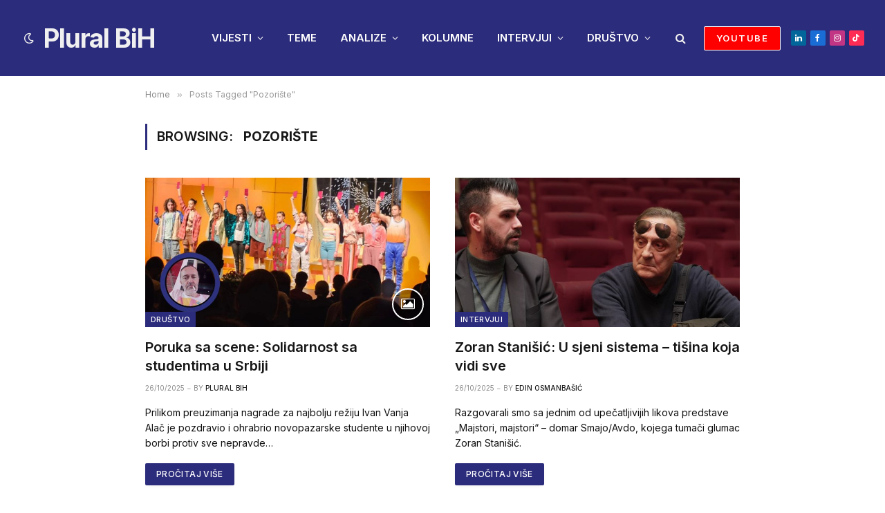

--- FILE ---
content_type: text/html; charset=UTF-8
request_url: https://plural.ba/tag/pozoriste/
body_size: 66765
content:
<!DOCTYPE html>
<html lang="bs-BA" prefix="og: https://ogp.me/ns#" class="s-light site-s-light">

<head>

	<meta charset="UTF-8" />
	<meta name="viewport" content="width=device-width, initial-scale=1" />
	
<!-- Search Engine Optimization by Rank Math - https://rankmath.com/ -->
<title>Pozorište | Plural BiH</title><link rel="preload" as="font" href="https://plural.ba/wp-content/themes/smart-mag/css/icons/fonts/ts-icons.woff2?v2.2" type="font/woff2" crossorigin="anonymous" />
<meta name="robots" content="follow, noindex"/>
<meta property="og:locale" content="bs_BA" />
<meta property="og:type" content="article" />
<meta property="og:title" content="Pozorište | Plural BiH" />
<meta property="og:url" content="https://plural.ba/tag/pozoriste/" />
<meta property="og:site_name" content="Plural BiH" />
<meta name="twitter:card" content="summary_large_image" />
<meta name="twitter:title" content="Pozorište | Plural BiH" />
<script type="application/ld+json" class="rank-math-schema">{"@context":"https://schema.org","@graph":[{"@type":"Organization","@id":"https://plural.ba/#organization","name":"Plural.ba","url":"https://plural.ba","logo":{"@type":"ImageObject","@id":"https://plural.ba/#logo","url":"https://plural.ba/wp-content/uploads/2022/03/Pluraltxtpng.png","contentUrl":"https://plural.ba/wp-content/uploads/2022/03/Pluraltxtpng.png","caption":"Plural.ba","inLanguage":"bs-BA"}},{"@type":"WebSite","@id":"https://plural.ba/#website","url":"https://plural.ba","name":"Plural.ba","publisher":{"@id":"https://plural.ba/#organization"},"inLanguage":"bs-BA"},{"@type":"CollectionPage","@id":"https://plural.ba/tag/pozoriste/#webpage","url":"https://plural.ba/tag/pozoriste/","name":"Pozori\u0161te | Plural BiH","isPartOf":{"@id":"https://plural.ba/#website"},"inLanguage":"bs-BA"}]}</script>
<!-- /Rank Math WordPress SEO plugin -->

<link rel='dns-prefetch' href='//www.googletagmanager.com' />
<link rel='dns-prefetch' href='//fonts.googleapis.com' />
<link rel="alternate" type="application/rss+xml" title="Plural BiH &raquo; novosti" href="https://plural.ba/feed/" />
<link rel="alternate" type="application/rss+xml" title="Plural BiH &raquo;  novosti o komentarima" href="https://plural.ba/comments/feed/" />
<link rel="alternate" type="application/rss+xml" title="Plural BiH &raquo; Pozorište  novosti o oznaci" href="https://plural.ba/tag/pozoriste/feed/" />
<style id='wp-img-auto-sizes-contain-inline-css' type='text/css'>
img:is([sizes=auto i],[sizes^="auto," i]){contain-intrinsic-size:3000px 1500px}
/*# sourceURL=wp-img-auto-sizes-contain-inline-css */
</style>
<style id='wp-emoji-styles-inline-css' type='text/css'>

	img.wp-smiley, img.emoji {
		display: inline !important;
		border: none !important;
		box-shadow: none !important;
		height: 1em !important;
		width: 1em !important;
		margin: 0 0.07em !important;
		vertical-align: -0.1em !important;
		background: none !important;
		padding: 0 !important;
	}
/*# sourceURL=wp-emoji-styles-inline-css */
</style>
<link rel='stylesheet' id='wp-block-library-css' href='https://plural.ba/wp-includes/css/dist/block-library/style.min.css?ver=6.9' type='text/css' media='all' />
<style id='classic-theme-styles-inline-css' type='text/css'>
/*! This file is auto-generated */
.wp-block-button__link{color:#fff;background-color:#32373c;border-radius:9999px;box-shadow:none;text-decoration:none;padding:calc(.667em + 2px) calc(1.333em + 2px);font-size:1.125em}.wp-block-file__button{background:#32373c;color:#fff;text-decoration:none}
/*# sourceURL=/wp-includes/css/classic-themes.min.css */
</style>
<style id='global-styles-inline-css' type='text/css'>
:root{--wp--preset--aspect-ratio--square: 1;--wp--preset--aspect-ratio--4-3: 4/3;--wp--preset--aspect-ratio--3-4: 3/4;--wp--preset--aspect-ratio--3-2: 3/2;--wp--preset--aspect-ratio--2-3: 2/3;--wp--preset--aspect-ratio--16-9: 16/9;--wp--preset--aspect-ratio--9-16: 9/16;--wp--preset--color--black: #000000;--wp--preset--color--cyan-bluish-gray: #abb8c3;--wp--preset--color--white: #ffffff;--wp--preset--color--pale-pink: #f78da7;--wp--preset--color--vivid-red: #cf2e2e;--wp--preset--color--luminous-vivid-orange: #ff6900;--wp--preset--color--luminous-vivid-amber: #fcb900;--wp--preset--color--light-green-cyan: #7bdcb5;--wp--preset--color--vivid-green-cyan: #00d084;--wp--preset--color--pale-cyan-blue: #8ed1fc;--wp--preset--color--vivid-cyan-blue: #0693e3;--wp--preset--color--vivid-purple: #9b51e0;--wp--preset--gradient--vivid-cyan-blue-to-vivid-purple: linear-gradient(135deg,rgb(6,147,227) 0%,rgb(155,81,224) 100%);--wp--preset--gradient--light-green-cyan-to-vivid-green-cyan: linear-gradient(135deg,rgb(122,220,180) 0%,rgb(0,208,130) 100%);--wp--preset--gradient--luminous-vivid-amber-to-luminous-vivid-orange: linear-gradient(135deg,rgb(252,185,0) 0%,rgb(255,105,0) 100%);--wp--preset--gradient--luminous-vivid-orange-to-vivid-red: linear-gradient(135deg,rgb(255,105,0) 0%,rgb(207,46,46) 100%);--wp--preset--gradient--very-light-gray-to-cyan-bluish-gray: linear-gradient(135deg,rgb(238,238,238) 0%,rgb(169,184,195) 100%);--wp--preset--gradient--cool-to-warm-spectrum: linear-gradient(135deg,rgb(74,234,220) 0%,rgb(151,120,209) 20%,rgb(207,42,186) 40%,rgb(238,44,130) 60%,rgb(251,105,98) 80%,rgb(254,248,76) 100%);--wp--preset--gradient--blush-light-purple: linear-gradient(135deg,rgb(255,206,236) 0%,rgb(152,150,240) 100%);--wp--preset--gradient--blush-bordeaux: linear-gradient(135deg,rgb(254,205,165) 0%,rgb(254,45,45) 50%,rgb(107,0,62) 100%);--wp--preset--gradient--luminous-dusk: linear-gradient(135deg,rgb(255,203,112) 0%,rgb(199,81,192) 50%,rgb(65,88,208) 100%);--wp--preset--gradient--pale-ocean: linear-gradient(135deg,rgb(255,245,203) 0%,rgb(182,227,212) 50%,rgb(51,167,181) 100%);--wp--preset--gradient--electric-grass: linear-gradient(135deg,rgb(202,248,128) 0%,rgb(113,206,126) 100%);--wp--preset--gradient--midnight: linear-gradient(135deg,rgb(2,3,129) 0%,rgb(40,116,252) 100%);--wp--preset--font-size--small: 13px;--wp--preset--font-size--medium: 20px;--wp--preset--font-size--large: 36px;--wp--preset--font-size--x-large: 42px;--wp--preset--spacing--20: 0.44rem;--wp--preset--spacing--30: 0.67rem;--wp--preset--spacing--40: 1rem;--wp--preset--spacing--50: 1.5rem;--wp--preset--spacing--60: 2.25rem;--wp--preset--spacing--70: 3.38rem;--wp--preset--spacing--80: 5.06rem;--wp--preset--shadow--natural: 6px 6px 9px rgba(0, 0, 0, 0.2);--wp--preset--shadow--deep: 12px 12px 50px rgba(0, 0, 0, 0.4);--wp--preset--shadow--sharp: 6px 6px 0px rgba(0, 0, 0, 0.2);--wp--preset--shadow--outlined: 6px 6px 0px -3px rgb(255, 255, 255), 6px 6px rgb(0, 0, 0);--wp--preset--shadow--crisp: 6px 6px 0px rgb(0, 0, 0);}:where(.is-layout-flex){gap: 0.5em;}:where(.is-layout-grid){gap: 0.5em;}body .is-layout-flex{display: flex;}.is-layout-flex{flex-wrap: wrap;align-items: center;}.is-layout-flex > :is(*, div){margin: 0;}body .is-layout-grid{display: grid;}.is-layout-grid > :is(*, div){margin: 0;}:where(.wp-block-columns.is-layout-flex){gap: 2em;}:where(.wp-block-columns.is-layout-grid){gap: 2em;}:where(.wp-block-post-template.is-layout-flex){gap: 1.25em;}:where(.wp-block-post-template.is-layout-grid){gap: 1.25em;}.has-black-color{color: var(--wp--preset--color--black) !important;}.has-cyan-bluish-gray-color{color: var(--wp--preset--color--cyan-bluish-gray) !important;}.has-white-color{color: var(--wp--preset--color--white) !important;}.has-pale-pink-color{color: var(--wp--preset--color--pale-pink) !important;}.has-vivid-red-color{color: var(--wp--preset--color--vivid-red) !important;}.has-luminous-vivid-orange-color{color: var(--wp--preset--color--luminous-vivid-orange) !important;}.has-luminous-vivid-amber-color{color: var(--wp--preset--color--luminous-vivid-amber) !important;}.has-light-green-cyan-color{color: var(--wp--preset--color--light-green-cyan) !important;}.has-vivid-green-cyan-color{color: var(--wp--preset--color--vivid-green-cyan) !important;}.has-pale-cyan-blue-color{color: var(--wp--preset--color--pale-cyan-blue) !important;}.has-vivid-cyan-blue-color{color: var(--wp--preset--color--vivid-cyan-blue) !important;}.has-vivid-purple-color{color: var(--wp--preset--color--vivid-purple) !important;}.has-black-background-color{background-color: var(--wp--preset--color--black) !important;}.has-cyan-bluish-gray-background-color{background-color: var(--wp--preset--color--cyan-bluish-gray) !important;}.has-white-background-color{background-color: var(--wp--preset--color--white) !important;}.has-pale-pink-background-color{background-color: var(--wp--preset--color--pale-pink) !important;}.has-vivid-red-background-color{background-color: var(--wp--preset--color--vivid-red) !important;}.has-luminous-vivid-orange-background-color{background-color: var(--wp--preset--color--luminous-vivid-orange) !important;}.has-luminous-vivid-amber-background-color{background-color: var(--wp--preset--color--luminous-vivid-amber) !important;}.has-light-green-cyan-background-color{background-color: var(--wp--preset--color--light-green-cyan) !important;}.has-vivid-green-cyan-background-color{background-color: var(--wp--preset--color--vivid-green-cyan) !important;}.has-pale-cyan-blue-background-color{background-color: var(--wp--preset--color--pale-cyan-blue) !important;}.has-vivid-cyan-blue-background-color{background-color: var(--wp--preset--color--vivid-cyan-blue) !important;}.has-vivid-purple-background-color{background-color: var(--wp--preset--color--vivid-purple) !important;}.has-black-border-color{border-color: var(--wp--preset--color--black) !important;}.has-cyan-bluish-gray-border-color{border-color: var(--wp--preset--color--cyan-bluish-gray) !important;}.has-white-border-color{border-color: var(--wp--preset--color--white) !important;}.has-pale-pink-border-color{border-color: var(--wp--preset--color--pale-pink) !important;}.has-vivid-red-border-color{border-color: var(--wp--preset--color--vivid-red) !important;}.has-luminous-vivid-orange-border-color{border-color: var(--wp--preset--color--luminous-vivid-orange) !important;}.has-luminous-vivid-amber-border-color{border-color: var(--wp--preset--color--luminous-vivid-amber) !important;}.has-light-green-cyan-border-color{border-color: var(--wp--preset--color--light-green-cyan) !important;}.has-vivid-green-cyan-border-color{border-color: var(--wp--preset--color--vivid-green-cyan) !important;}.has-pale-cyan-blue-border-color{border-color: var(--wp--preset--color--pale-cyan-blue) !important;}.has-vivid-cyan-blue-border-color{border-color: var(--wp--preset--color--vivid-cyan-blue) !important;}.has-vivid-purple-border-color{border-color: var(--wp--preset--color--vivid-purple) !important;}.has-vivid-cyan-blue-to-vivid-purple-gradient-background{background: var(--wp--preset--gradient--vivid-cyan-blue-to-vivid-purple) !important;}.has-light-green-cyan-to-vivid-green-cyan-gradient-background{background: var(--wp--preset--gradient--light-green-cyan-to-vivid-green-cyan) !important;}.has-luminous-vivid-amber-to-luminous-vivid-orange-gradient-background{background: var(--wp--preset--gradient--luminous-vivid-amber-to-luminous-vivid-orange) !important;}.has-luminous-vivid-orange-to-vivid-red-gradient-background{background: var(--wp--preset--gradient--luminous-vivid-orange-to-vivid-red) !important;}.has-very-light-gray-to-cyan-bluish-gray-gradient-background{background: var(--wp--preset--gradient--very-light-gray-to-cyan-bluish-gray) !important;}.has-cool-to-warm-spectrum-gradient-background{background: var(--wp--preset--gradient--cool-to-warm-spectrum) !important;}.has-blush-light-purple-gradient-background{background: var(--wp--preset--gradient--blush-light-purple) !important;}.has-blush-bordeaux-gradient-background{background: var(--wp--preset--gradient--blush-bordeaux) !important;}.has-luminous-dusk-gradient-background{background: var(--wp--preset--gradient--luminous-dusk) !important;}.has-pale-ocean-gradient-background{background: var(--wp--preset--gradient--pale-ocean) !important;}.has-electric-grass-gradient-background{background: var(--wp--preset--gradient--electric-grass) !important;}.has-midnight-gradient-background{background: var(--wp--preset--gradient--midnight) !important;}.has-small-font-size{font-size: var(--wp--preset--font-size--small) !important;}.has-medium-font-size{font-size: var(--wp--preset--font-size--medium) !important;}.has-large-font-size{font-size: var(--wp--preset--font-size--large) !important;}.has-x-large-font-size{font-size: var(--wp--preset--font-size--x-large) !important;}
:where(.wp-block-post-template.is-layout-flex){gap: 1.25em;}:where(.wp-block-post-template.is-layout-grid){gap: 1.25em;}
:where(.wp-block-term-template.is-layout-flex){gap: 1.25em;}:where(.wp-block-term-template.is-layout-grid){gap: 1.25em;}
:where(.wp-block-columns.is-layout-flex){gap: 2em;}:where(.wp-block-columns.is-layout-grid){gap: 2em;}
:root :where(.wp-block-pullquote){font-size: 1.5em;line-height: 1.6;}
/*# sourceURL=global-styles-inline-css */
</style>
<link rel='stylesheet' id='contact-form-7-css' href='https://plural.ba/wp-content/plugins/contact-form-7/includes/css/styles.css?ver=6.1.4' type='text/css' media='all' />
<link rel='stylesheet' id='smartmag-core-css' href='https://plural.ba/wp-content/themes/smart-mag/style.css?ver=7.1.1' type='text/css' media='all' />
<style id='smartmag-core-inline-css' type='text/css'>
:root { --c-main: #2c2c7c;
--c-main-rgb: 44,44,124;
--text-font: "Inter", system-ui, -apple-system, "Segoe UI", Arial, sans-serif;
--body-font: "Inter", system-ui, -apple-system, "Segoe UI", Arial, sans-serif;
--title-size-xs: 15px;
--title-size-s: 17px;
--title-fw-bold: 600;
--main-width: 1240px;
--wrap-padding: 210px;
--c-excerpts: #111111;
--excerpt-size: 14px; }
.s-dark body { background-color: #0f0f1c; }
.smart-head-main .smart-head-top { background-color: #ffffff; }
.s-dark .smart-head-main .smart-head-top,
.smart-head-main .s-dark.smart-head-top { background-color: #0a0a0a; }
.smart-head-main .smart-head-top { border-top-width: 0px; border-top-color: #000000; }
.s-dark .smart-head-main .smart-head-top,
.smart-head-main .s-dark.smart-head-top { border-top-color: #ffffff; }
.smart-head-main .smart-head-top { border-bottom-color: #000000; }
.s-dark .smart-head-main .smart-head-top,
.smart-head-main .s-dark.smart-head-top { border-bottom-color: #ffffff; }
.smart-head-main .smart-head-mid { background-color: #2c2c7c; }
.s-dark .smart-head-main .smart-head-mid,
.smart-head-main .s-dark.smart-head-mid { background-color: #2c2c7c; }
.smart-head-main .smart-head-mid { border-top-color: #ffffff; }
.s-dark .smart-head-main .smart-head-mid,
.smart-head-main .s-dark.smart-head-mid { border-top-color: #ffffff; }
.smart-head-main .smart-head-mid { border-bottom-color: #000000; }
.s-dark .smart-head-main .smart-head-mid,
.smart-head-main .s-dark.smart-head-mid { border-bottom-color: #ffffff; }
.mega-menu .post-title a:hover { color: var(--c-nav-drop-hov); }
.s-light .navigation-main { --c-nav: #ffffff; --c-nav-hov: #ffffff; }
.s-light .navigation { --c-nav-blip: #ffffff; --c-nav-drop-bg: #ffffff; --c-nav-drop-hov-bg: var(--c-main); --c-nav-drop: var(--c-main); --c-nav-drop-hov: var(--c-main); --c-nav-drop-sep: #ffffff; }
.s-light .sub-cats { background-color: var(--c-main); border-color: var(--c-main); }
.s-dark .navigation-main { --c-nav: #ffffff; --c-nav-hov: #ffffff; }
.s-dark .navigation { --c-nav-blip: #f7f7f7; --c-nav-drop-bg: var(--c-main); --c-nav-drop: #ffffff; --c-nav-drop-hov: #ffffff; --c-nav-drop-sep: #ffffff; }
.smart-head-mobile .smart-head-mid { background-color: #2c2c7c; }
.s-light .navigation-small { --c-nav: #0a0a0a; }
.s-dark .navigation-small { --c-nav: #ffffff; }
.s-light .navigation-small { --c-nav-hov: #000000; }
.s-dark .navigation-small { --c-nav-hov: #ffffff; }
.smart-head-mobile .spc-social { --c-spc-social: #ffffff; --c-spc-social-hov: #ffffff; }
.s-dark .smart-head-mobile .spc-social,
.smart-head-mobile .s-dark .spc-social { --c-spc-social: #ffffff; --c-spc-social-hov: #ffffff; }
.smart-head .ts-button1:not(._) { color: #ffffff; }
.s-dark .smart-head .ts-button1,
.smart-head .s-dark .ts-button1 { color: #ffffff; }
.smart-head .ts-button1 { background-color: #ff0000; }
.s-dark .smart-head .ts-button1,
.smart-head .s-dark .ts-button1 { background-color: #ff0000; }
.smart-head .ts-button1 { border-color: #ffffff; }
.s-dark .smart-head .ts-button1,
.smart-head .s-dark .ts-button1 { border-color: #ffffff; }
.smart-head .ts-button2:not(._) { color: #ffffff; }
.s-dark .smart-head .ts-button2,
.smart-head .s-dark .ts-button2 { color: #ffffff; }
.smart-head .ts-button2 { background-color: var(--c-main); }
.s-dark .smart-head .ts-button2,
.smart-head .s-dark .ts-button2 { background-color: var(--c-main); }
.smart-head .ts-button3:not(._) { color: #ffffff; }
.s-dark .smart-head .ts-button3,
.smart-head .s-dark .ts-button3 { color: #ffffff; }
.smart-head .ts-button3 { background-color: #ff0000; }
.s-dark .smart-head .ts-button3,
.smart-head .s-dark .ts-button3 { background-color: #ff0000; }
.smart-head .ts-button3 { border-color: #ffffff; }
.s-dark .smart-head .ts-button3,
.smart-head .s-dark .ts-button3 { border-color: #ffffff; }
.trending-ticker .heading { font-weight: bold; }
.upper-footer .block-head .heading { color: #ffffff; color: #ffffff; font-size: 16px; font-weight: bold; line-height: 0.6; }
.upper-footer .block-head { --space-below: 20px; --line-weight: 3px; --c-line: #ffffff; }
.s-dark .upper-footer .block-head { --c-line: #ffffff; }
.upper-footer .block-head { --c-border: #ffffff; }
.s-dark .upper-footer .block-head { --c-border: #ffffff; }
.upper-footer .block-head { padding-top: -5px; padding-bottom: -5px; padding-left: -5px; padding-right: -5px; }
.main-footer .upper-footer { background-color: #ffffff; }
.s-dark .upper-footer { background-color: #ffffff; }
.main-footer .upper-footer { color: #000000; }
.s-dark .upper-footer { color: #000000; }
.main-footer .upper-footer { --c-links: #ffffff; }
.s-dark .upper-footer { --c-links: #ffffff; }
.upper-footer > .wrap { padding-top: 50px; padding-bottom: 50px; }
.main-footer .lower-footer { background-color: var(--c-main); }
.s-dark .lower-footer { background-color: var(--c-main); }
.lower-footer { color: #ffffff; }
.s-dark .lower-footer { color: #ffffff; }
.main-footer .lower-footer { --c-links: #ffffff; --c-foot-menu: #ffffff; }
.s-dark .lower-footer { --c-links: #ffffff; --c-foot-menu: #ffffff; }
.lower-footer .inner { padding-top: 20px; padding-bottom: 20px; padding-left: 20px; padding-right: 20px; }
.post-meta .meta-item, .post-meta .text-in { font-size: 10px; text-transform: uppercase; }
.post-meta { --p-meta-sep: "\2013"; }
.block-head-c .heading { letter-spacing: 0.02em; }
.block-head-e2 .heading { font-weight: 600; color: var(--c-main); }
.block-head-f { --c-line: #0a0a0a; }
.s-dark .block-head-f { --c-line: #636363; }
.block-head-f .heading { color: #0a0a0a; }
.s-dark .block-head-f .heading { color: #ededed; }
.loop-grid .ratio-is-custom { padding-bottom: calc(100% / 1.911); }
.loop-list .ratio-is-custom { padding-bottom: calc(100% / 1.911); }
.loop-overlay .ratio-is-custom { padding-bottom: calc(100% / 1.911); }
.loop-grid-lg .ratio-is-custom { padding-bottom: calc(100% / 1.911); }
.loop-small .ratio-is-custom { padding-bottom: calc(100% / 1.911); }
.single .featured .ratio-is-custom { padding-bottom: calc(100% / 1.911); }
.entry-content { font-weight: normal; }
.site-s-light .entry-content { color: #161616; }
.s-dark .entry-content { color: #f2f2f2; }
.s-dark .spc-newsletter-c { background-color: #14181f; }
.a-wrap-2:not(._) { margin-top: 0px; }
@media (min-width: 1200px) { .loop-list .post-title { font-size: 22px; } }
@media (min-width: 768px) and (max-width: 940px) { .ts-contain, .main { padding-left: 35px; padding-right: 35px; }
.lower-footer .inner { padding-top: 20px; padding-bottom: 20px; padding-left: 20px; padding-right: 20px; } }
@media (max-width: 767px) { .ts-contain, .main { padding-left: 25px; padding-right: 25px; }
.lower-footer .inner { padding-top: 20px; padding-bottom: 20px; padding-left: 20px; padding-right: 20px; } }


/*# sourceURL=smartmag-core-inline-css */
</style>
<link rel='stylesheet' id='magnific-popup-css' href='https://plural.ba/wp-content/themes/smart-mag/css/lightbox.css?ver=7.1.1' type='text/css' media='all' />
<link rel='stylesheet' id='smartmag-icons-css' href='https://plural.ba/wp-content/themes/smart-mag/css/icons/icons.css?ver=7.1.1' type='text/css' media='all' />
<link rel='stylesheet' id='smartmag-gfonts-custom-css' href='https://fonts.googleapis.com/css?family=Inter%3A400%2C500%2C600%2C700&#038;display=swap' type='text/css' media='all' />
<link rel='stylesheet' id='__EPYT__style-css' href='https://plural.ba/wp-content/plugins/youtube-embed-plus/styles/ytprefs.min.css?ver=14.2.4' type='text/css' media='all' />
<style id='__EPYT__style-inline-css' type='text/css'>

                .epyt-gallery-thumb {
                        width: 33.333%;
                }
                
/*# sourceURL=__EPYT__style-inline-css */
</style>
<script type="text/javascript" src="https://plural.ba/wp-includes/js/jquery/jquery.min.js?ver=3.7.1" id="jquery-core-js"></script>
<script type="text/javascript" src="https://plural.ba/wp-includes/js/jquery/jquery-migrate.min.js?ver=3.4.1" id="jquery-migrate-js"></script>

<!-- Google tag (gtag.js) snippet added by Site Kit -->
<!-- Google Analytics snippet added by Site Kit -->
<script type="text/javascript" src="https://www.googletagmanager.com/gtag/js?id=G-H2E9D073NN" id="google_gtagjs-js" async></script>
<script type="text/javascript" id="google_gtagjs-js-after">
/* <![CDATA[ */
window.dataLayer = window.dataLayer || [];function gtag(){dataLayer.push(arguments);}
gtag("set","linker",{"domains":["plural.ba"]});
gtag("js", new Date());
gtag("set", "developer_id.dZTNiMT", true);
gtag("config", "G-H2E9D073NN");
//# sourceURL=google_gtagjs-js-after
/* ]]> */
</script>
<script type="text/javascript" id="__ytprefs__-js-extra">
/* <![CDATA[ */
var _EPYT_ = {"ajaxurl":"https://plural.ba/wp-admin/admin-ajax.php","security":"23fce247d3","gallery_scrolloffset":"20","eppathtoscripts":"https://plural.ba/wp-content/plugins/youtube-embed-plus/scripts/","eppath":"https://plural.ba/wp-content/plugins/youtube-embed-plus/","epresponsiveselector":"[\"iframe.__youtube_prefs_widget__\"]","epdovol":"1","version":"14.2.4","evselector":"iframe.__youtube_prefs__[src], iframe[src*=\"youtube.com/embed/\"], iframe[src*=\"youtube-nocookie.com/embed/\"]","ajax_compat":"","maxres_facade":"eager","ytapi_load":"light","pause_others":"","stopMobileBuffer":"1","facade_mode":"","not_live_on_channel":""};
//# sourceURL=__ytprefs__-js-extra
/* ]]> */
</script>
<script type="text/javascript" src="https://plural.ba/wp-content/plugins/youtube-embed-plus/scripts/ytprefs.min.js?ver=14.2.4" id="__ytprefs__-js"></script>
<link rel="https://api.w.org/" href="https://plural.ba/wp-json/" /><link rel="alternate" title="JSON" type="application/json" href="https://plural.ba/wp-json/wp/v2/tags/225" /><link rel="EditURI" type="application/rsd+xml" title="RSD" href="https://plural.ba/xmlrpc.php?rsd" />
<meta name="generator" content="WordPress 6.9" />
<meta name="generator" content="Site Kit by Google 1.170.0" />        <script type="text/javascript">
        var ajaxurl = 'https://plural.ba/wp-admin/admin-ajax.php';
        </script>
        
		<script>
		var BunyadSchemeKey = 'bunyad-scheme';
		(() => {
			const d = document.documentElement;
			const c = d.classList;
			const scheme = localStorage.getItem(BunyadSchemeKey);
			if (scheme) {
				d.dataset.origClass = c;
				scheme === 'dark' ? c.remove('s-light', 'site-s-light') : c.remove('s-dark', 'site-s-dark');
				c.add('site-s-' + scheme, 's-' + scheme);
			}
		})();
		</script>
		<meta name="generator" content="Elementor 3.34.1; features: additional_custom_breakpoints; settings: css_print_method-external, google_font-enabled, font_display-auto">
			<style>
				.e-con.e-parent:nth-of-type(n+4):not(.e-lazyloaded):not(.e-no-lazyload),
				.e-con.e-parent:nth-of-type(n+4):not(.e-lazyloaded):not(.e-no-lazyload) * {
					background-image: none !important;
				}
				@media screen and (max-height: 1024px) {
					.e-con.e-parent:nth-of-type(n+3):not(.e-lazyloaded):not(.e-no-lazyload),
					.e-con.e-parent:nth-of-type(n+3):not(.e-lazyloaded):not(.e-no-lazyload) * {
						background-image: none !important;
					}
				}
				@media screen and (max-height: 640px) {
					.e-con.e-parent:nth-of-type(n+2):not(.e-lazyloaded):not(.e-no-lazyload),
					.e-con.e-parent:nth-of-type(n+2):not(.e-lazyloaded):not(.e-no-lazyload) * {
						background-image: none !important;
					}
				}
			</style>
			<link rel="icon" href="https://plural.ba/wp-content/uploads/2025/03/cropped-plural-portal-32x32.png" sizes="32x32" />
<link rel="icon" href="https://plural.ba/wp-content/uploads/2025/03/cropped-plural-portal-192x192.png" sizes="192x192" />
<link rel="apple-touch-icon" href="https://plural.ba/wp-content/uploads/2025/03/cropped-plural-portal-180x180.png" />
<meta name="msapplication-TileImage" content="https://plural.ba/wp-content/uploads/2025/03/cropped-plural-portal-270x270.png" />


</head>

<body class="archive tag tag-pozoriste tag-225 wp-theme-smart-mag no-sidebar has-lb has-lb-sm layout-normal elementor-default elementor-kit-6">



<div class="main-wrap">

	
<div class="off-canvas-backdrop"></div>
<div class="mobile-menu-container off-canvas" id="off-canvas">

	<div class="off-canvas-head">
		<a href="#" class="close"><i class="tsi tsi-times"></i></a>

		<div class="ts-logo">
					</div>
	</div>

	<div class="off-canvas-content">

					<ul class="mobile-menu"></ul>
		
					<div class="off-canvas-widgets">
				<div id="nav_menu-85" class="widget widget_nav_menu"><div class="menu-bez-naziva-container"><ul id="menu-bez-naziva" class="menu"><li id="menu-item-20167" class="menu-item menu-item-type-post_type menu-item-object-page menu-item-20167"><a href="https://plural.ba/impressum/">Impressum</a></li>
<li id="menu-item-23741" class="menu-item menu-item-type-post_type menu-item-object-page menu-item-23741"><a href="https://plural.ba/adis-mujdanovic/">Glavni urednik</a></li>
<li id="menu-item-20169" class="menu-item menu-item-type-post_type menu-item-object-page menu-item-20169"><a href="https://plural.ba/kodeks/">Kodeks za online medije</a></li>
</ul></div></div><div id="media_image-23" class="widget widget_media_image"><img width="300" height="43" src="[data-uri]" class="image wp-image-24346  attachment-medium size-medium lazyload" alt="" style="max-width: 100%; height: auto;" decoding="async" sizes="(max-width: 300px) 100vw, 300px" data-srcset="https://plural.ba/wp-content/uploads/2025/08/Pluraltxtpng-1-300x43.png 300w, https://plural.ba/wp-content/uploads/2025/08/Pluraltxtpng-1-768x110.png 768w, https://plural.ba/wp-content/uploads/2025/08/Pluraltxtpng-1-150x21.png 150w, https://plural.ba/wp-content/uploads/2025/08/Pluraltxtpng-1-450x64.png 450w, https://plural.ba/wp-content/uploads/2025/08/Pluraltxtpng-1.png 918w" data-src="https://plural.ba/wp-content/uploads/2025/08/Pluraltxtpng-1-300x43.png" /></div>			</div>
		
		
		<div class="spc-social spc-social-b smart-head-social">
		
			
				<a href="https://www.youtube.com/@plural_bih" class="link s-youtube" target="_blank" rel="noopener">
					<i class="icon tsi tsi-youtube-play"></i>
					<span class="visuallyhidden">YouTube</span>
				</a>
									
			
				<a href="https://www.linkedin.com/company/pluralbih" class="link s-linkedin" target="_blank" rel="noopener">
					<i class="icon tsi tsi-linkedin"></i>
					<span class="visuallyhidden">LinkedIn</span>
				</a>
									
			
				<a href="https://www.facebook.com/plural.bih/" class="link s-facebook" target="_blank" rel="noopener">
					<i class="icon tsi tsi-facebook"></i>
					<span class="visuallyhidden">Facebook</span>
				</a>
									
			
				<a href="https://www.instagram.com/plural.bih/" class="link s-instagram" target="_blank" rel="noopener">
					<i class="icon tsi tsi-instagram"></i>
					<span class="visuallyhidden">Instagram</span>
				</a>
									
			
				<a href="https://www.tiktok.com/@plural_bih" class="link s-tiktok" target="_blank" rel="noopener">
					<i class="icon tsi tsi-tiktok"></i>
					<span class="visuallyhidden">TikTok</span>
				</a>
									
			
		</div>

		
	</div>

</div>
<div class="smart-head smart-head-a smart-head-main" id="smart-head" data-sticky="auto" data-sticky-type="smart">
	
	<div class="smart-head-row smart-head-mid smart-head-row-3 s-dark has-center-nav smart-head-row-full">

		<div class="inner wrap">

							
				<div class="items items-left ">
				
<div class="scheme-switcher has-icon-only">
	<a href="#" class="toggle is-icon toggle-dark" title="Switch to Dark Design - easier on eyes.">
		<i class="icon tsi tsi-moon"></i>
	</a>
	<a href="#" class="toggle is-icon toggle-light" title="Switch to Light Design.">
		<i class="icon tsi tsi-bright"></i>
	</a>
</div>	<a href="https://plural.ba/" title="Plural BiH" rel="home" class="logo-link ts-logo text-logo">
		<span>
			
				Plural BiH
					</span>
	</a>				</div>

							
				<div class="items items-center ">
					<div class="nav-wrap">
		<nav class="navigation navigation-main nav-hov-a">
			<ul id="menu-glavni-meni" class="menu"><li id="menu-item-20411" class="menu-item menu-item-type-taxonomy menu-item-object-category menu-item-has-children menu-cat-1764 menu-item-20411"><a href="https://plural.ba/category/vijesti/">VIJESTI</a>
<ul class="sub-menu">
	<li id="menu-item-23843" class="menu-item menu-item-type-taxonomy menu-item-object-category menu-cat-2968 menu-item-23843"><a href="https://plural.ba/category/vijesti/kultura/">KULTURA</a></li>
	<li id="menu-item-23845" class="menu-item menu-item-type-taxonomy menu-item-object-category menu-cat-2969 menu-item-23845"><a href="https://plural.ba/category/vijesti/sport/">SPORT</a></li>
</ul>
</li>
<li id="menu-item-23874" class="menu-item menu-item-type-taxonomy menu-item-object-category menu-cat-2970 menu-item-23874"><a href="https://plural.ba/category/teme/">TEME</a></li>
<li id="menu-item-23801" class="menu-item menu-item-type-taxonomy menu-item-object-category menu-item-has-children menu-cat-2959 menu-item-23801"><a href="https://plural.ba/category/analize/">ANALIZE</a>
<ul class="sub-menu">
	<li id="menu-item-23800" class="menu-item menu-item-type-taxonomy menu-item-object-category menu-cat-2958 menu-item-23800"><a href="https://plural.ba/category/analize/infografike/">INFOGRAFIKE</a></li>
</ul>
</li>
<li id="menu-item-20161" class="menu-item menu-item-type-taxonomy menu-item-object-category menu-cat-1073 menu-item-20161"><a href="https://plural.ba/category/kolumne/">KOLUMNE</a></li>
<li id="menu-item-22473" class="menu-item menu-item-type-taxonomy menu-item-object-category menu-item-has-children menu-cat-1613 menu-item-22473"><a href="https://plural.ba/category/intervjui/">INTERVJUI</a>
<ul class="sub-menu">
	<li id="menu-item-23917" class="menu-item menu-item-type-taxonomy menu-item-object-category menu-cat-2972 menu-item-23917"><a href="https://plural.ba/category/intervjui/podcasti/">PODCASTI</a></li>
</ul>
</li>
<li id="menu-item-23915" class="menu-item menu-item-type-taxonomy menu-item-object-category menu-item-has-children menu-cat-1975 menu-item-23915"><a href="https://plural.ba/category/drustvo/">DRUŠTVO</a>
<ul class="sub-menu">
	<li id="menu-item-23916" class="menu-item menu-item-type-taxonomy menu-item-object-category menu-cat-2971 menu-item-23916"><a href="https://plural.ba/category/drustvo/aktivizam/">AKTIVIZAM</a></li>
	<li id="menu-item-24551" class="menu-item menu-item-type-taxonomy menu-item-object-category menu-cat-3085 menu-item-24551"><a href="https://plural.ba/category/drustvo/satira/">SATIRA</a></li>
	<li id="menu-item-20162" class="menu-item menu-item-type-taxonomy menu-item-object-category menu-cat-1187 menu-item-20162"><a href="https://plural.ba/category/drustvo/vremeplov/">VREMEPLOV</a></li>
</ul>
</li>
</ul>		</nav>
	</div>


	<a href="#" class="search-icon has-icon-only is-icon" title="Search">
		<i class="tsi tsi-search"></i>
	</a>

				</div>

							
				<div class="items items-right ">
				
	<a href="https://www.youtube.com/@plural_bih" class="ts-button ts-button-alt ts-button1" target="_blank" rel="noopener">
		YOUTUBE	</a>

		<div class="spc-social spc-social-c smart-head-social spc-social-bg">
		
			
				<a href="https://www.linkedin.com/company/pluralbih" class="link s-linkedin" target="_blank" rel="noopener">
					<i class="icon tsi tsi-linkedin"></i>
					<span class="visuallyhidden">LinkedIn</span>
				</a>
									
			
				<a href="https://www.facebook.com/plural.bih/" class="link s-facebook" target="_blank" rel="noopener">
					<i class="icon tsi tsi-facebook"></i>
					<span class="visuallyhidden">Facebook</span>
				</a>
									
			
				<a href="https://www.instagram.com/plural.bih/" class="link s-instagram" target="_blank" rel="noopener">
					<i class="icon tsi tsi-instagram"></i>
					<span class="visuallyhidden">Instagram</span>
				</a>
									
			
				<a href="https://www.tiktok.com/@plural_bih" class="link s-tiktok" target="_blank" rel="noopener">
					<i class="icon tsi tsi-tiktok"></i>
					<span class="visuallyhidden">TikTok</span>
				</a>
									
			
		</div>

						</div>

						
		</div>
	</div>

	</div>
<div class="smart-head smart-head-a smart-head-mobile" id="smart-head-mobile">
	
	<div class="smart-head-row smart-head-mid smart-head-row-3 s-dark smart-head-row-full">

		<div class="inner wrap">

							
				<div class="items items-left ">
				
<div class="scheme-switcher has-icon-only">
	<a href="#" class="toggle is-icon toggle-dark" title="Switch to Dark Design - easier on eyes.">
		<i class="icon tsi tsi-moon"></i>
	</a>
	<a href="#" class="toggle is-icon toggle-light" title="Switch to Light Design.">
		<i class="icon tsi tsi-bright"></i>
	</a>
</div>	<a href="https://plural.ba/" title="Plural BiH" rel="home" class="logo-link ts-logo text-logo">
		<span>
			
				Plural BiH
					</span>
	</a>				</div>

							
				<div class="items items-center ">
				
<button class="offcanvas-toggle has-icon" type="button" aria-label="Menu">
	<span class="hamburger-icon hamburger-icon-a">
		<span class="inner"></span>
	</span>
</button>

	<a href="#" class="search-icon has-icon-only is-icon" title="Search">
		<i class="tsi tsi-search"></i>
	</a>

				</div>

							
				<div class="items items-right ">
				
	<a href="https://www.youtube.com/@plural_bih" class="ts-button ts-button-alt ts-button3" target="_blank" rel="noopener">
		YOUTUBE	</a>
				</div>

						
		</div>
	</div>

	</div>
<nav class="breadcrumbs is-full-width breadcrumbs-a" id="breadcrumb"><div class="inner ts-contain "><span><a href="https://plural.ba/"><span>Home</span></a></span><span class="delim">&raquo;</span><span class="current">Posts Tagged &quot;Pozorište&quot;</span></div></nav>
<div class="main ts-contain cf no-sidebar">
			<div class="ts-row">
			<div class="col-8 main-content">

							<h1 class="archive-heading">
					Browsing: <span>Pozorište</span>				</h1>
						
					
							
					<section class="block-wrap block-grid mb-none" data-id="1">

				
			<div class="block-content">
					
	<div class="loop loop-grid loop-grid-base grid grid-2 md:grid-2 xs:grid-1">

					
<article class="l-post  grid-base-post grid-post">

	
			<div class="media">

		
			<a href="https://plural.ba/poruka-sa-scene-solidarnost-sa-studentima-u-srbiji/" class="image-link media-ratio ratio-is-custom" title="Poruka sa scene: Solidarnost sa studentima u Srbiji"><span data-bgsrc="https://plural.ba/wp-content/uploads/2025/10/studenti-768x403.jpg" class="img bg-cover wp-post-image attachment-bunyad-768 size-bunyad-768 lazyload" data-bgset="https://plural.ba/wp-content/uploads/2025/10/studenti-768x403.jpg 768w, https://plural.ba/wp-content/uploads/2025/10/studenti-300x158.jpg 300w, https://plural.ba/wp-content/uploads/2025/10/studenti-1024x538.jpg 1024w, https://plural.ba/wp-content/uploads/2025/10/studenti-150x79.jpg 150w, https://plural.ba/wp-content/uploads/2025/10/studenti-450x236.jpg 450w, https://plural.ba/wp-content/uploads/2025/10/studenti.jpg 1200w" data-sizes="(max-width: 629px) 100vw, 629px" role="img" aria-label="studenti"></span></a>			
			<span class="format-overlay c-overlay format-image p-bot-right"><i class="tsi tsi-picture-o"></i></span>
			
							
				<span class="cat-labels cat-labels-overlay c-overlay p-bot-left">
				<a href="https://plural.ba/category/drustvo/" class="category term-color-1975" rel="category">Društvo</a>
			</span>
						
			
		
		</div>
	

	
		<div class="content">

			<div class="post-meta post-meta-a has-below"><h2 class="is-title post-title"><a href="https://plural.ba/poruka-sa-scene-solidarnost-sa-studentima-u-srbiji/">Poruka sa scene: Solidarnost sa studentima u Srbiji</a></h2><div class="post-meta-items meta-below"><span class="meta-item date"><span class="date-link"><time class="post-date" datetime="2025-10-26T13:46:38+01:00">26/10/2025</time></span></span><span class="meta-item post-author"><span class="by">By</span> <a href="https://plural.ba/author/urednik/" title="Članci od Plural BiH" rel="author">Plural BiH</a></span></div></div>			
						
				<div class="excerpt">
					<p>Prilikom preuzimanja nagrade za najbolju režiju Ivan Vanja Alač je pozdravio i ohrabrio novopazarske studente u njihovoj borbi protiv sve nepravde&#8230;</p>
				</div>
			
			
			
				<a href="https://plural.ba/poruka-sa-scene-solidarnost-sa-studentima-u-srbiji/" class="read-more-link read-more-btn-b ts-button read-more-btn">
					PROČITAJ VIŠE				</a>

			
		</div>

	
</article>					
<article class="l-post  grid-base-post grid-post">

	
			<div class="media">

		
			<a href="https://plural.ba/zoran-stanisic-u-sjeni-sistema-tisina-koja-vidi-sve/" class="image-link media-ratio ratio-is-custom" title="Zoran Stanišić: U sjeni sistema – tišina koja vidi sve"><span data-bgsrc="https://plural.ba/wp-content/uploads/2025/10/osmanbasic-stanisic-768x512.jpg" class="img bg-cover wp-post-image attachment-bunyad-768 size-bunyad-768 lazyload" data-bgset="https://plural.ba/wp-content/uploads/2025/10/osmanbasic-stanisic-768x512.jpg 768w, https://plural.ba/wp-content/uploads/2025/10/osmanbasic-stanisic.jpg 1024w" data-sizes="(max-width: 629px) 100vw, 629px" role="img" aria-label="osmanbašić stanišić"></span></a>			
			
			
							
				<span class="cat-labels cat-labels-overlay c-overlay p-bot-left">
				<a href="https://plural.ba/category/intervjui/" class="category term-color-1613" rel="category">Intervjui</a>
			</span>
						
			
		
		</div>
	

	
		<div class="content">

			<div class="post-meta post-meta-a has-below"><h2 class="is-title post-title"><a href="https://plural.ba/zoran-stanisic-u-sjeni-sistema-tisina-koja-vidi-sve/">Zoran Stanišić: U sjeni sistema – tišina koja vidi sve</a></h2><div class="post-meta-items meta-below"><span class="meta-item date"><span class="date-link"><time class="post-date" datetime="2025-10-26T13:24:41+01:00">26/10/2025</time></span></span><span class="meta-item post-author"><span class="by">By</span> <a href="https://plural.ba/author/edinosmanbasic/" title="Članci od Edin Osmanbašić" rel="author">Edin Osmanbašić</a></span></div></div>			
						
				<div class="excerpt">
					<p>Razgovarali smo sa jednim od upečatljivijih likova predstave „Majstori, majstori“ &#8211; domar Smajo/Avdo, kojega tumači glumac Zoran Stanišić.</p>
				</div>
			
			
			
				<a href="https://plural.ba/zoran-stanisic-u-sjeni-sistema-tisina-koja-vidi-sve/" class="read-more-link read-more-btn-b ts-button read-more-btn">
					PROČITAJ VIŠE				</a>

			
		</div>

	
</article>					
<article class="l-post  grid-base-post grid-post">

	
			<div class="media">

		
			<a href="https://plural.ba/suncica-milanovic-i-kada-se-svjetla-ugase/" class="image-link media-ratio ratio-is-custom" title="Sunčica Milanović: I kada se svjetla ugase…"><span data-bgsrc="https://plural.ba/wp-content/uploads/2025/10/suncica-milanovic-768x512.jpg" class="img bg-cover wp-post-image attachment-bunyad-768 size-bunyad-768 lazyload" data-bgset="https://plural.ba/wp-content/uploads/2025/10/suncica-milanovic-768x512.jpg 768w, https://plural.ba/wp-content/uploads/2025/10/suncica-milanovic.jpg 1024w" data-sizes="(max-width: 629px) 100vw, 629px" role="img" aria-label="sunčica milanović"></span></a>			
			
			
							
				<span class="cat-labels cat-labels-overlay c-overlay p-bot-left">
				<a href="https://plural.ba/category/intervjui/" class="category term-color-1613" rel="category">Intervjui</a>
			</span>
						
			
		
		</div>
	

	
		<div class="content">

			<div class="post-meta post-meta-a has-below"><h2 class="is-title post-title"><a href="https://plural.ba/suncica-milanovic-i-kada-se-svjetla-ugase/">Sunčica Milanović: I kada se svjetla ugase…</a></h2><div class="post-meta-items meta-below"><span class="meta-item date"><span class="date-link"><time class="post-date" datetime="2025-10-24T16:09:06+01:00">24/10/2025</time></span></span><span class="meta-item post-author"><span class="by">By</span> <a href="https://plural.ba/author/edinosmanbasic/" title="Članci od Edin Osmanbašić" rel="author">Edin Osmanbašić</a></span></div></div>			
						
				<div class="excerpt">
					<p>U središtu drame „Sjaj zvezda na plafonu“ nalazi se odnos između djevojčice i njene majke, koju s iznimnom suptilnošću tumači Sunčica Milanović.</p>
				</div>
			
			
			
				<a href="https://plural.ba/suncica-milanovic-i-kada-se-svjetla-ugase/" class="read-more-link read-more-btn-b ts-button read-more-btn">
					PROČITAJ VIŠE				</a>

			
		</div>

	
</article>					
<article class="l-post  grid-base-post grid-post">

	
			<div class="media">

		
			<a href="https://plural.ba/vojin-cetkovic-pod-pritiskom-vlastitih-ideala/" class="image-link media-ratio ratio-is-custom" title="Vojin Ćetković: Pod pritiskom vlastitih ideala"><span data-bgsrc="https://plural.ba/wp-content/uploads/2025/10/cetkovic-768x512.jpg" class="img bg-cover wp-post-image attachment-bunyad-768 size-bunyad-768 lazyload" data-bgset="https://plural.ba/wp-content/uploads/2025/10/cetkovic-768x512.jpg 768w, https://plural.ba/wp-content/uploads/2025/10/cetkovic-1024x682.jpg 1024w, https://plural.ba/wp-content/uploads/2025/10/cetkovic-1536x1023.jpg 1536w, https://plural.ba/wp-content/uploads/2025/10/cetkovic-1200x800.jpg 1200w, https://plural.ba/wp-content/uploads/2025/10/cetkovic.jpg 1600w" data-sizes="(max-width: 629px) 100vw, 629px" role="img" aria-label="ćetković"></span></a>			
			
			
							
				<span class="cat-labels cat-labels-overlay c-overlay p-bot-left">
				<a href="https://plural.ba/category/intervjui/" class="category term-color-1613" rel="category">Intervjui</a>
			</span>
						
			
		
		</div>
	

	
		<div class="content">

			<div class="post-meta post-meta-a has-below"><h2 class="is-title post-title"><a href="https://plural.ba/vojin-cetkovic-pod-pritiskom-vlastitih-ideala/">Vojin Ćetković: Pod pritiskom vlastitih ideala</a></h2><div class="post-meta-items meta-below"><span class="meta-item date"><span class="date-link"><time class="post-date" datetime="2025-10-23T21:12:52+01:00">23/10/2025</time></span></span><span class="meta-item post-author"><span class="by">By</span> <a href="https://plural.ba/author/edinosmanbasic/" title="Članci od Edin Osmanbašić" rel="author">Edin Osmanbašić</a></span></div></div>			
						
				<div class="excerpt">
					<p>Razgovor s Ćetkovićem vodi nas u svijet Mihaela Kolhasa &#8211; Kleistovo djelo koje, nakon više od dva stoljeća, uspijeva ostati potresno i savremeno.</p>
				</div>
			
			
			
				<a href="https://plural.ba/vojin-cetkovic-pod-pritiskom-vlastitih-ideala/" class="read-more-link read-more-btn-b ts-button read-more-btn">
					PROČITAJ VIŠE				</a>

			
		</div>

	
</article>					
<article class="l-post  grid-base-post grid-post">

	
			<div class="media">

		
			<a href="https://plural.ba/milenko-iliktarevic-u-ritmu-apsurda/" class="image-link media-ratio ratio-is-custom" title="Milenko Iliktarević: U ritmu apsurda"><span data-bgsrc="https://plural.ba/wp-content/uploads/2025/10/Milenko-Iliktarevic-2-768x512.jpg" class="img bg-cover wp-post-image attachment-bunyad-768 size-bunyad-768 lazyload" data-bgset="https://plural.ba/wp-content/uploads/2025/10/Milenko-Iliktarevic-2-768x512.jpg 768w, https://plural.ba/wp-content/uploads/2025/10/Milenko-Iliktarevic-2.jpg 1024w" data-sizes="(max-width: 629px) 100vw, 629px" role="img" aria-label="Iliktarević"></span></a>			
			
			
							
				<span class="cat-labels cat-labels-overlay c-overlay p-bot-left">
				<a href="https://plural.ba/category/intervjui/" class="category term-color-1613" rel="category">Intervjui</a>
			</span>
						
			
		
		</div>
	

	
		<div class="content">

			<div class="post-meta post-meta-a has-below"><h2 class="is-title post-title"><a href="https://plural.ba/milenko-iliktarevic-u-ritmu-apsurda/">Milenko Iliktarević: U ritmu apsurda</a></h2><div class="post-meta-items meta-below"><span class="meta-item date"><span class="date-link"><time class="post-date" datetime="2025-10-22T21:38:12+01:00">22/10/2025</time></span></span><span class="meta-item post-author"><span class="by">By</span> <a href="https://plural.ba/author/edinosmanbasic/" title="Članci od Edin Osmanbašić" rel="author">Edin Osmanbašić</a></span></div></div>			
						
				<div class="excerpt">
					<p>Glumac Milenko Iliktarević, nakon izvedbe u Brčkom, govori o ulozi, procesu rada i porukama koje predstava &#8220;Tango&#8221; donosi.</p>
				</div>
			
			
			
				<a href="https://plural.ba/milenko-iliktarevic-u-ritmu-apsurda/" class="read-more-link read-more-btn-b ts-button read-more-btn">
					PROČITAJ VIŠE				</a>

			
		</div>

	
</article>					
<article class="l-post  grid-base-post grid-post">

	
			<div class="media">

		
			<a href="https://plural.ba/teatar-kao-zajednicki-jezik/" class="image-link media-ratio ratio-is-custom" title="Teatar kao zajednički jezik"><span data-bgsrc="https://plural.ba/wp-content/uploads/2025/10/teatarski-susreti-edo-768x403.jpg" class="img bg-cover wp-post-image attachment-bunyad-768 size-bunyad-768 lazyload" data-bgset="https://plural.ba/wp-content/uploads/2025/10/teatarski-susreti-edo-768x403.jpg 768w, https://plural.ba/wp-content/uploads/2025/10/teatarski-susreti-edo-300x158.jpg 300w, https://plural.ba/wp-content/uploads/2025/10/teatarski-susreti-edo-1024x538.jpg 1024w, https://plural.ba/wp-content/uploads/2025/10/teatarski-susreti-edo-150x79.jpg 150w, https://plural.ba/wp-content/uploads/2025/10/teatarski-susreti-edo-450x236.jpg 450w, https://plural.ba/wp-content/uploads/2025/10/teatarski-susreti-edo.jpg 1200w" data-sizes="(max-width: 629px) 100vw, 629px" role="img" aria-label="teatarski susreti edo"></span></a>			
			
			
							
				<span class="cat-labels cat-labels-overlay c-overlay p-bot-left">
				<a href="https://plural.ba/category/kolumne/" class="category term-color-1073" rel="category">Kolumne</a>
			</span>
						
			
		
		</div>
	

	
		<div class="content">

			<div class="post-meta post-meta-a has-below"><h2 class="is-title post-title"><a href="https://plural.ba/teatar-kao-zajednicki-jezik/">Teatar kao zajednički jezik</a></h2><div class="post-meta-items meta-below"><span class="meta-item date"><span class="date-link"><time class="post-date" datetime="2025-10-21T20:14:42+01:00">21/10/2025</time></span></span><span class="meta-item post-author"><span class="by">By</span> <a href="https://plural.ba/author/edinosmanbasic/" title="Članci od Edin Osmanbašić" rel="author">Edin Osmanbašić</a></span></div></div>			
						
				<div class="excerpt">
					<p>Teatarski susreti u Brčkom otvorili su se kao živa mapa regiona, od Sombora do Skoplja, od Zagreba do Tivta, zajedničkim jezikom scene.</p>
				</div>
			
			
			
				<a href="https://plural.ba/teatar-kao-zajednicki-jezik/" class="read-more-link read-more-btn-b ts-button read-more-btn">
					PROČITAJ VIŠE				</a>

			
		</div>

	
</article>					
<article class="l-post  grid-base-post grid-post">

	
			<div class="media">

		
			<a href="https://plural.ba/josipa-ankovic-kriva-slika-smrti/" class="image-link media-ratio ratio-is-custom" title="Josipa Anković: Kriva slika smrti"><span data-bgsrc="https://plural.ba/wp-content/uploads/2025/10/ankovic-768x512.jpg" class="img bg-cover wp-post-image attachment-bunyad-768 size-bunyad-768 lazyload" data-bgset="https://plural.ba/wp-content/uploads/2025/10/ankovic-768x512.jpg 768w, https://plural.ba/wp-content/uploads/2025/10/ankovic.jpg 1024w" data-sizes="(max-width: 629px) 100vw, 629px" role="img" aria-label="anković"></span></a>			
			
			
							
				<span class="cat-labels cat-labels-overlay c-overlay p-bot-left">
				<a href="https://plural.ba/category/intervjui/" class="category term-color-1613" rel="category">Intervjui</a>
			</span>
						
			
		
		</div>
	

	
		<div class="content">

			<div class="post-meta post-meta-a has-below"><h2 class="is-title post-title"><a href="https://plural.ba/josipa-ankovic-kriva-slika-smrti/">Josipa Anković: Kriva slika smrti</a></h2><div class="post-meta-items meta-below"><span class="meta-item date"><span class="date-link"><time class="post-date" datetime="2025-10-20T20:12:06+01:00">20/10/2025</time></span></span><span class="meta-item post-author"><span class="by">By</span> <a href="https://plural.ba/author/urednik/" title="Članci od Plural BiH" rel="author">Plural BiH</a></span></div></div>			
						
				<div class="excerpt">
					<p>U razgovoru nakon predstave „Smrt na dopustu“, Josipa Anković govori o svom procesu, odnosu prema smrti i životu, saradnji s redateljem&#8230;</p>
				</div>
			
			
			
				<a href="https://plural.ba/josipa-ankovic-kriva-slika-smrti/" class="read-more-link read-more-btn-b ts-button read-more-btn">
					PROČITAJ VIŠE				</a>

			
		</div>

	
</article>					
<article class="l-post  grid-base-post grid-post">

	
			<div class="media">

		
			<a href="https://plural.ba/senaj-mandak-komedija-koja-se-zivi-na-sceni/" class="image-link media-ratio ratio-is-custom" title="Šenaj Mandak: Komedija koja se živi na sceni"><span data-bgsrc="https://plural.ba/wp-content/uploads/2025/10/SanajMandak-2-768x512.jpg" class="img bg-cover wp-post-image attachment-bunyad-768 size-bunyad-768 lazyload" data-bgset="https://plural.ba/wp-content/uploads/2025/10/SanajMandak-2-768x512.jpg 768w, https://plural.ba/wp-content/uploads/2025/10/SanajMandak-2.jpg 1024w" data-sizes="(max-width: 629px) 100vw, 629px" role="img" aria-label="Mandak"></span></a>			
			
			
							
				<span class="cat-labels cat-labels-overlay c-overlay p-bot-left">
				<a href="https://plural.ba/category/intervjui/" class="category term-color-1613" rel="category">Intervjui</a>
			</span>
						
			
		
		</div>
	

	
		<div class="content">

			<div class="post-meta post-meta-a has-below"><h2 class="is-title post-title"><a href="https://plural.ba/senaj-mandak-komedija-koja-se-zivi-na-sceni/">Šenaj Mandak: Komedija koja se živi na sceni</a></h2><div class="post-meta-items meta-below"><span class="meta-item date"><span class="date-link"><time class="post-date" datetime="2025-10-19T19:49:30+01:00">19/10/2025</time></span></span><span class="meta-item post-author"><span class="by">By</span> <a href="https://plural.ba/author/edinosmanbasic/" title="Članci od Edin Osmanbašić" rel="author">Edin Osmanbašić</a></span></div></div>			
						
				<div class="excerpt">
					<p>Mandak govori o procesu rada na predstavi „Narodni poslanik“, slojevitosti Nušićevog teksta, ali i o tome kako komedija postaje ogledalo stvarnosti.</p>
				</div>
			
			
			
				<a href="https://plural.ba/senaj-mandak-komedija-koja-se-zivi-na-sceni/" class="read-more-link read-more-btn-b ts-button read-more-btn">
					PROČITAJ VIŠE				</a>

			
		</div>

	
</article>					
<article class="l-post  grid-base-post grid-post">

	
			<div class="media">

		
			<a href="https://plural.ba/ana-radukijevic-izmedju-stvarnosti-i-metafore/" class="image-link media-ratio ratio-is-custom" title="Ana Radukijević: Između stvarnosti i metafore"><span data-bgsrc="https://plural.ba/wp-content/uploads/2025/10/ana-radukijevic-768x512.jpg" class="img bg-cover wp-post-image attachment-bunyad-768 size-bunyad-768 lazyload" data-bgset="https://plural.ba/wp-content/uploads/2025/10/ana-radukijevic-768x512.jpg 768w, https://plural.ba/wp-content/uploads/2025/10/ana-radukijevic.jpg 1024w" data-sizes="(max-width: 629px) 100vw, 629px" role="img" aria-label="ana radukijević"></span></a>			
			
			
							
				<span class="cat-labels cat-labels-overlay c-overlay p-bot-left">
				<a href="https://plural.ba/category/intervjui/" class="category term-color-1613" rel="category">Intervjui</a>
			</span>
						
			
		
		</div>
	

	
		<div class="content">

			<div class="post-meta post-meta-a has-below"><h2 class="is-title post-title"><a href="https://plural.ba/ana-radukijevic-izmedju-stvarnosti-i-metafore/">Ana Radukijević: Između stvarnosti i metafore</a></h2><div class="post-meta-items meta-below"><span class="meta-item date"><span class="date-link"><time class="post-date" datetime="2025-10-18T14:22:45+01:00">18/10/2025</time></span></span><span class="meta-item post-author"><span class="by">By</span> <a href="https://plural.ba/author/edinosmanbasic/" title="Članci od Edin Osmanbašić" rel="author">Edin Osmanbašić</a></span></div></div>			
						
				<div class="excerpt">
					<p>Radukijević govori o radu na predstavi “Ljudi od voska”, iskustvu sa rediteljem, reakcijama publike i o tome šta za nju znači gluma danas.</p>
				</div>
			
			
			
				<a href="https://plural.ba/ana-radukijevic-izmedju-stvarnosti-i-metafore/" class="read-more-link read-more-btn-b ts-button read-more-btn">
					PROČITAJ VIŠE				</a>

			
		</div>

	
</article>					
<article class="l-post  grid-base-post grid-post">

	
			<div class="media">

		
			<a href="https://plural.ba/internacionalni-teatarski-susreti-u-brckom-hrabrost-opstaje/" class="image-link media-ratio ratio-is-custom" title="Internacionalni teatarski susreti u Brčkom: Hrabrost opstaje"><span data-bgsrc="https://plural.ba/wp-content/uploads/2025/10/susreti-Napravljeno-uz-Clipchamp-frame-at-0m0s-768x432.jpg" class="img bg-cover wp-post-image attachment-bunyad-768 size-bunyad-768 lazyload" data-bgset="https://plural.ba/wp-content/uploads/2025/10/susreti-Napravljeno-uz-Clipchamp-frame-at-0m0s-768x432.jpg 768w, https://plural.ba/wp-content/uploads/2025/10/susreti-Napravljeno-uz-Clipchamp-frame-at-0m0s-300x169.jpg 300w, https://plural.ba/wp-content/uploads/2025/10/susreti-Napravljeno-uz-Clipchamp-frame-at-0m0s-1024x576.jpg 1024w, https://plural.ba/wp-content/uploads/2025/10/susreti-Napravljeno-uz-Clipchamp-frame-at-0m0s-1536x864.jpg 1536w, https://plural.ba/wp-content/uploads/2025/10/susreti-Napravljeno-uz-Clipchamp-frame-at-0m0s-150x84.jpg 150w, https://plural.ba/wp-content/uploads/2025/10/susreti-Napravljeno-uz-Clipchamp-frame-at-0m0s-450x253.jpg 450w, https://plural.ba/wp-content/uploads/2025/10/susreti-Napravljeno-uz-Clipchamp-frame-at-0m0s-1200x675.jpg 1200w, https://plural.ba/wp-content/uploads/2025/10/susreti-Napravljeno-uz-Clipchamp-frame-at-0m0s.jpg 1920w" data-sizes="(max-width: 629px) 100vw, 629px" role="img" aria-label="susreti- Napravljeno uz Clipchamp - frame at 0m0s"></span></a>			
			<span class="format-overlay c-overlay format-video p-bot-right"><i class="tsi tsi-play"></i></span>
			
							
				<span class="cat-labels cat-labels-overlay c-overlay p-bot-left">
				<a href="https://plural.ba/category/vijesti/kultura/" class="category term-color-2968" rel="category">Kultura</a>
			</span>
						
			
		
		</div>
	

	
		<div class="content">

			<div class="post-meta post-meta-a has-below"><h2 class="is-title post-title"><a href="https://plural.ba/internacionalni-teatarski-susreti-u-brckom-hrabrost-opstaje/">Internacionalni teatarski susreti u Brčkom: Hrabrost opstaje</a></h2><div class="post-meta-items meta-below"><span class="meta-item date"><span class="date-link"><time class="post-date" datetime="2025-10-15T16:54:29+01:00">15/10/2025</time></span></span><span class="meta-item post-author"><span class="by">By</span> <a href="https://plural.ba/author/urednik/" title="Članci od Plural BiH" rel="author">Plural BiH</a></span></div></div>			
						
				<div class="excerpt">
					<p>Počinju 42. Internacionalni teatarski susreti. Pod motom „Hrabrost opstaje“, publiku očekuje bogat program koji okuplja pozorišta iz pet zemalja.</p>
				</div>
			
			
			
				<a href="https://plural.ba/internacionalni-teatarski-susreti-u-brckom-hrabrost-opstaje/" class="read-more-link read-more-btn-b ts-button read-more-btn">
					PROČITAJ VIŠE				</a>

			
		</div>

	
</article>		
	</div>

	

	<nav class="main-pagination pagination-numbers" data-type="numbers">
		<span aria-current="page" class="page-numbers current">1</span>
<a class="page-numbers" href="https://plural.ba/tag/pozoriste/page/2/">2</a>
<a class="page-numbers" href="https://plural.ba/tag/pozoriste/page/3/">3</a>
<a class="next page-numbers" href="https://plural.ba/tag/pozoriste/page/2/"><span class="visuallyhidden">Next</span><i class="tsi tsi-angle-right"></i></a>	</nav>


	
			</div>

		</section>
		
			</div>
			
						
		</div>
	</div>


	
			<footer class="main-footer cols-gap-lg footer-classic">

					
	
			<div class="lower-footer classic-footer-lower">
			<div class="ts-contain wrap">
				<div class="inner">

					<div class="copyright">
						Fondacija za medije i aktivizam Plural BiH &copy;					</div>
					
												
						<div class="links">
							<div class="menu-bez-naziva-container"><ul id="menu-bez-naziva-1" class="menu"><li class="menu-item menu-item-type-post_type menu-item-object-page menu-item-20167"><a href="https://plural.ba/impressum/">Impressum</a></li>
<li class="menu-item menu-item-type-post_type menu-item-object-page menu-item-23741"><a href="https://plural.ba/adis-mujdanovic/">Glavni urednik</a></li>
<li class="menu-item menu-item-type-post_type menu-item-object-page menu-item-20169"><a href="https://plural.ba/kodeks/">Kodeks za online medije</a></li>
</ul></div>						</div>
						
									</div>
			</div>
		</div>		
			</footer>
		
	
</div><!-- .main-wrap -->



	<div class="search-modal-wrap" data-scheme="dark">
		<div class="search-modal-box" role="dialog" aria-modal="true">

			<form method="get" class="search-form" action="https://plural.ba/">
				<input type="search" class="search-field live-search-query" name="s" placeholder="Search..." value="" required />

				<button type="submit" class="search-submit visuallyhidden">Submit</button>

				<p class="message">
					Type above and press <em>Enter</em> to search. Press <em>Esc</em> to cancel.				</p>
						
			</form>

		</div>
	</div>


<script type="speculationrules">
{"prefetch":[{"source":"document","where":{"and":[{"href_matches":"/*"},{"not":{"href_matches":["/wp-*.php","/wp-admin/*","/wp-content/uploads/*","/wp-content/*","/wp-content/plugins/*","/wp-content/themes/smart-mag/*","/*\\?(.+)"]}},{"not":{"selector_matches":"a[rel~=\"nofollow\"]"}},{"not":{"selector_matches":".no-prefetch, .no-prefetch a"}}]},"eagerness":"conservative"}]}
</script>
			<script>
				const lazyloadRunObserver = () => {
					const lazyloadBackgrounds = document.querySelectorAll( `.e-con.e-parent:not(.e-lazyloaded)` );
					const lazyloadBackgroundObserver = new IntersectionObserver( ( entries ) => {
						entries.forEach( ( entry ) => {
							if ( entry.isIntersecting ) {
								let lazyloadBackground = entry.target;
								if( lazyloadBackground ) {
									lazyloadBackground.classList.add( 'e-lazyloaded' );
								}
								lazyloadBackgroundObserver.unobserve( entry.target );
							}
						});
					}, { rootMargin: '200px 0px 200px 0px' } );
					lazyloadBackgrounds.forEach( ( lazyloadBackground ) => {
						lazyloadBackgroundObserver.observe( lazyloadBackground );
					} );
				};
				const events = [
					'DOMContentLoaded',
					'elementor/lazyload/observe',
				];
				events.forEach( ( event ) => {
					document.addEventListener( event, lazyloadRunObserver );
				} );
			</script>
			<script type="application/ld+json">{"@context":"https:\/\/schema.org","@type":"BreadcrumbList","itemListElement":[{"@type":"ListItem","position":1,"item":{"@type":"WebPage","@id":"https:\/\/plural.ba\/","name":"Home"}},{"@type":"ListItem","position":2,"item":{"@type":"WebPage","@id":"https:\/\/plural.ba\/tag\/pozoriste\/","name":"Posts Tagged &quot;Pozori\u0161te&quot;"}}]}</script>
<link rel='stylesheet' id='am-socials-wp-style1-css' href='https://plural.ba/wp-content/plugins/total-support-widget/styles/wp-styles.css?ver=6.9' type='text/css' media='all' />
<link rel='stylesheet' id='am-socials-font-awesome-css' href='https://plural.ba/wp-content/plugins/total-support-widget/styles/font-awesome.min.css?ver=6.9' type='text/css' media='all' />
<script type="text/javascript" id="smartmag-lazyload-js-extra">
/* <![CDATA[ */
var BunyadLazy = {"type":"normal"};
//# sourceURL=smartmag-lazyload-js-extra
/* ]]> */
</script>
<script type="text/javascript" src="https://plural.ba/wp-content/themes/smart-mag/js/lazyload.js?ver=7.1.1" id="smartmag-lazyload-js"></script>
<script type="text/javascript" src="https://plural.ba/wp-includes/js/dist/hooks.min.js?ver=dd5603f07f9220ed27f1" id="wp-hooks-js"></script>
<script type="text/javascript" src="https://plural.ba/wp-includes/js/dist/i18n.min.js?ver=c26c3dc7bed366793375" id="wp-i18n-js"></script>
<script type="text/javascript" id="wp-i18n-js-after">
/* <![CDATA[ */
wp.i18n.setLocaleData( { 'text direction\u0004ltr': [ 'ltr' ] } );
//# sourceURL=wp-i18n-js-after
/* ]]> */
</script>
<script type="text/javascript" src="https://plural.ba/wp-content/plugins/contact-form-7/includes/swv/js/index.js?ver=6.1.4" id="swv-js"></script>
<script type="text/javascript" id="contact-form-7-js-before">
/* <![CDATA[ */
var wpcf7 = {
    "api": {
        "root": "https:\/\/plural.ba\/wp-json\/",
        "namespace": "contact-form-7\/v1"
    }
};
//# sourceURL=contact-form-7-js-before
/* ]]> */
</script>
<script type="text/javascript" src="https://plural.ba/wp-content/plugins/contact-form-7/includes/js/index.js?ver=6.1.4" id="contact-form-7-js"></script>
<script type="text/javascript" src="https://plural.ba/wp-content/themes/smart-mag/js/jquery.mfp-lightbox.js?ver=7.1.1" id="magnific-popup-js"></script>
<script type="text/javascript" src="https://plural.ba/wp-content/themes/smart-mag/js/jquery.sticky-sidebar.js?ver=7.1.1" id="theia-sticky-sidebar-js"></script>
<script type="text/javascript" id="smartmag-theme-js-extra">
/* <![CDATA[ */
var Bunyad = {"ajaxurl":"https://plural.ba/wp-admin/admin-ajax.php"};
//# sourceURL=smartmag-theme-js-extra
/* ]]> */
</script>
<script type="text/javascript" src="https://plural.ba/wp-content/themes/smart-mag/js/theme.js?ver=7.1.1" id="smartmag-theme-js"></script>
<script type="text/javascript" src="https://plural.ba/wp-content/plugins/youtube-embed-plus/scripts/fitvids.min.js?ver=14.2.4" id="__ytprefsfitvids__-js"></script>
<script type="text/javascript" src="https://plural.ba/wp-content/plugins/total-support-widget/scripts/wp.js?ver=6.9" id="am-socials-wp-script1-js"></script>
<script id="wp-emoji-settings" type="application/json">
{"baseUrl":"https://s.w.org/images/core/emoji/17.0.2/72x72/","ext":".png","svgUrl":"https://s.w.org/images/core/emoji/17.0.2/svg/","svgExt":".svg","source":{"concatemoji":"https://plural.ba/wp-includes/js/wp-emoji-release.min.js?ver=6.9"}}
</script>
<script type="module">
/* <![CDATA[ */
/*! This file is auto-generated */
const a=JSON.parse(document.getElementById("wp-emoji-settings").textContent),o=(window._wpemojiSettings=a,"wpEmojiSettingsSupports"),s=["flag","emoji"];function i(e){try{var t={supportTests:e,timestamp:(new Date).valueOf()};sessionStorage.setItem(o,JSON.stringify(t))}catch(e){}}function c(e,t,n){e.clearRect(0,0,e.canvas.width,e.canvas.height),e.fillText(t,0,0);t=new Uint32Array(e.getImageData(0,0,e.canvas.width,e.canvas.height).data);e.clearRect(0,0,e.canvas.width,e.canvas.height),e.fillText(n,0,0);const a=new Uint32Array(e.getImageData(0,0,e.canvas.width,e.canvas.height).data);return t.every((e,t)=>e===a[t])}function p(e,t){e.clearRect(0,0,e.canvas.width,e.canvas.height),e.fillText(t,0,0);var n=e.getImageData(16,16,1,1);for(let e=0;e<n.data.length;e++)if(0!==n.data[e])return!1;return!0}function u(e,t,n,a){switch(t){case"flag":return n(e,"\ud83c\udff3\ufe0f\u200d\u26a7\ufe0f","\ud83c\udff3\ufe0f\u200b\u26a7\ufe0f")?!1:!n(e,"\ud83c\udde8\ud83c\uddf6","\ud83c\udde8\u200b\ud83c\uddf6")&&!n(e,"\ud83c\udff4\udb40\udc67\udb40\udc62\udb40\udc65\udb40\udc6e\udb40\udc67\udb40\udc7f","\ud83c\udff4\u200b\udb40\udc67\u200b\udb40\udc62\u200b\udb40\udc65\u200b\udb40\udc6e\u200b\udb40\udc67\u200b\udb40\udc7f");case"emoji":return!a(e,"\ud83e\u1fac8")}return!1}function f(e,t,n,a){let r;const o=(r="undefined"!=typeof WorkerGlobalScope&&self instanceof WorkerGlobalScope?new OffscreenCanvas(300,150):document.createElement("canvas")).getContext("2d",{willReadFrequently:!0}),s=(o.textBaseline="top",o.font="600 32px Arial",{});return e.forEach(e=>{s[e]=t(o,e,n,a)}),s}function r(e){var t=document.createElement("script");t.src=e,t.defer=!0,document.head.appendChild(t)}a.supports={everything:!0,everythingExceptFlag:!0},new Promise(t=>{let n=function(){try{var e=JSON.parse(sessionStorage.getItem(o));if("object"==typeof e&&"number"==typeof e.timestamp&&(new Date).valueOf()<e.timestamp+604800&&"object"==typeof e.supportTests)return e.supportTests}catch(e){}return null}();if(!n){if("undefined"!=typeof Worker&&"undefined"!=typeof OffscreenCanvas&&"undefined"!=typeof URL&&URL.createObjectURL&&"undefined"!=typeof Blob)try{var e="postMessage("+f.toString()+"("+[JSON.stringify(s),u.toString(),c.toString(),p.toString()].join(",")+"));",a=new Blob([e],{type:"text/javascript"});const r=new Worker(URL.createObjectURL(a),{name:"wpTestEmojiSupports"});return void(r.onmessage=e=>{i(n=e.data),r.terminate(),t(n)})}catch(e){}i(n=f(s,u,c,p))}t(n)}).then(e=>{for(const n in e)a.supports[n]=e[n],a.supports.everything=a.supports.everything&&a.supports[n],"flag"!==n&&(a.supports.everythingExceptFlag=a.supports.everythingExceptFlag&&a.supports[n]);var t;a.supports.everythingExceptFlag=a.supports.everythingExceptFlag&&!a.supports.flag,a.supports.everything||((t=a.source||{}).concatemoji?r(t.concatemoji):t.wpemoji&&t.twemoji&&(r(t.twemoji),r(t.wpemoji)))});
//# sourceURL=https://plural.ba/wp-includes/js/wp-emoji-loader.min.js
/* ]]> */
</script>


</body>
</html>

--- FILE ---
content_type: text/javascript
request_url: https://plural.ba/wp-content/plugins/total-support-widget/scripts/wp.js?ver=6.9
body_size: 1352
content:
var $jx = jQuery.noConflict();

$jx(document).ready(function(){    
    $jx('form[name="sendy"]').live('submit', function(){
        $fname = $jx('input[name="fname"]').val();
        $email = $jx('input[name="email"]').val();
        $lname = ($jx('input[name="lname"]').val()) ? $jx('input[name="lname"]').val() : '';
        $jx('.sendy-message').slideUp('fast');
        $jx(this).find('input[type="submit"]').attr('disabled', 'disabled').addClass('disabled');


        $jx.ajax({
            type: "POST",
            url: ajaxurl,
            dataType: "json",
            cache: false,
            crossDomain: true,
            data: { 
                action : 'sendy_subscribe',
                fname: $fname,
                lname: $lname,
                email: $email,
                guid: $jx('input[name="guid"]').val()
            },
            success: function($result) {
                console.log($result);
                if ($result.success) {
                    $jx('.sendy-message').html($result.message);
                    $jx('input[name="name"]').val("");
                    $jx('input[name="email"]').val("");
                }
                else {
                    $jx('.sendy-message').html($result.message);                    
                }
                $jx('.sendy-message').slideDown('slow');
                $jx('form[name="sendy"] input[type="submit"]').removeAttr('disabled').removeClass('disabled');
            }
        });         
        return false;
    });
});